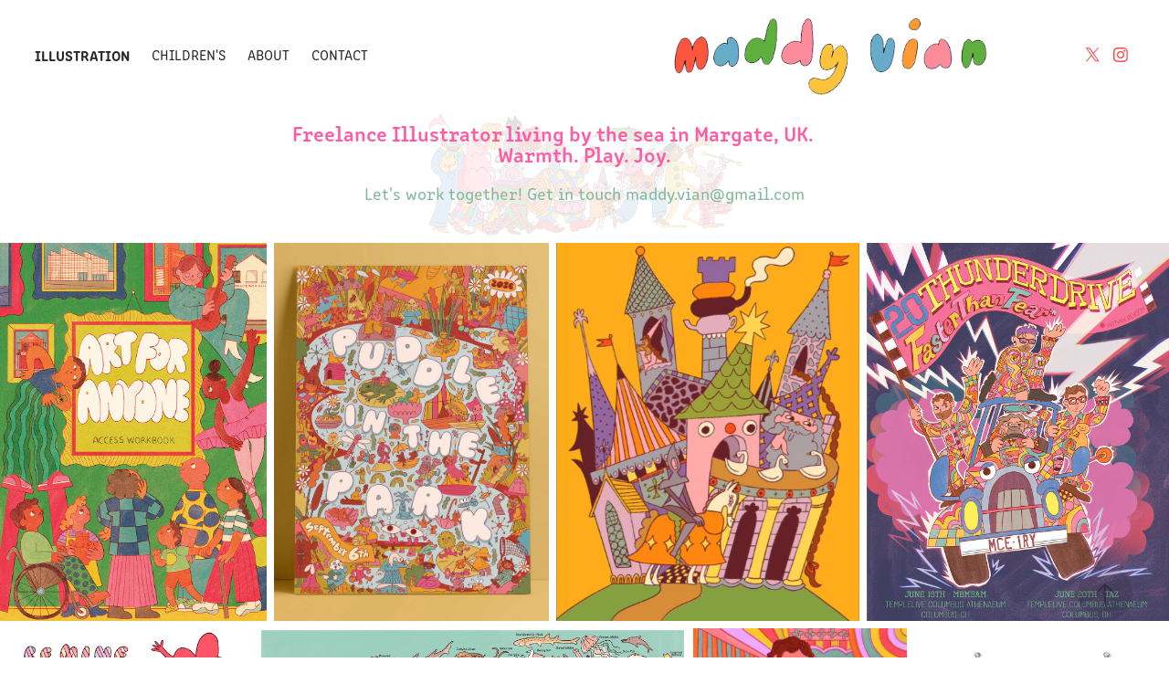

--- FILE ---
content_type: text/html; charset=utf-8
request_url: https://maddyvian.com/
body_size: 9446
content:
<!DOCTYPE HTML>
<html lang="en-US">
<head>
  <meta charset="UTF-8" />
  <meta name="viewport" content="width=device-width, initial-scale=1" />
      <meta name="twitter:card"  content="summary_large_image" />
      <meta name="twitter:site"  content="@AdobePortfolio" />
      <meta  property="og:title" content="Maddy Vian" />
      <meta  property="og:image" content="https://cdn.myportfolio.com/c31241bef6803f843c49c23ba4cf8da4/bb549211-dfde-49cc-bcb0-da1d25192ce2_rw_600.jpg?h=348190f2513c6a5e28d394fcc2441bf8" />
      <link rel="icon" href="[data-uri]"  />
      <link rel="stylesheet" href="/dist/css/main.css" type="text/css" />
      <link rel="stylesheet" href="https://cdn.myportfolio.com/c31241bef6803f843c49c23ba4cf8da4/bbbff07301e4c1f86cd45c6be200d3b51765284866.css?h=be288ed54a048a1ae1720f728e23e3ef" type="text/css" />
    <link rel="canonical" href="https://maddyvian.com/illustration-1" />
      <title>Maddy Vian</title>
    <script type="text/javascript" src="//use.typekit.net/ik/[base64].js?cb=35f77bfb8b50944859ea3d3804e7194e7a3173fb" async onload="
    try {
      window.Typekit.load();
    } catch (e) {
      console.warn('Typekit not loaded.');
    }
    "></script>
</head>
  <body class="transition-enabled">  <div class='page-background-video page-background-video-with-panel'>
  </div>
  <div class="js-responsive-nav">
    <div class="responsive-nav has-social">
      <div class="close-responsive-click-area js-close-responsive-nav">
        <div class="close-responsive-button"></div>
      </div>
          <nav class="nav-container" data-hover-hint="nav" data-hover-hint-placement="bottom-start">
      <div class="page-title">
        <a href="/illustration-1" class="active">Illustration</a>
      </div>
      <div class="page-title">
        <a href="/books" >Children's</a>
      </div>
      <div class="page-title">
        <a href="/about-2" >About</a>
      </div>
      <div class="page-title">
        <a href="/contact" >Contact</a>
      </div>
          </nav>
        <div class="social pf-nav-social" data-context="theme.nav" data-hover-hint="navSocialIcons" data-hover-hint-placement="bottom-start">
          <ul>
                  <li>
                    <a href="http://twitter.com/maddyology" target="_blank">
                      <svg xmlns="http://www.w3.org/2000/svg" xmlns:xlink="http://www.w3.org/1999/xlink" version="1.1" x="0px" y="0px" viewBox="-8 -3 35 24" xml:space="preserve" class="icon"><path d="M10.4 7.4 16.9 0h-1.5L9.7 6.4 5.2 0H0l6.8 9.7L0 17.4h1.5l5.9-6.8 4.7 6.8h5.2l-6.9-10ZM8.3 9.8l-.7-1-5.5-7.6h2.4l4.4 6.2.7 1 5.7 8h-2.4L8.3 9.8Z"/></svg>
                    </a>
                  </li>
                  <li>
                    <a href="http://instagram.com/maddyology" target="_blank">
                      <svg version="1.1" id="Layer_1" xmlns="http://www.w3.org/2000/svg" xmlns:xlink="http://www.w3.org/1999/xlink" viewBox="0 0 30 24" style="enable-background:new 0 0 30 24;" xml:space="preserve" class="icon">
                      <g>
                        <path d="M15,5.4c2.1,0,2.4,0,3.2,0c0.8,0,1.2,0.2,1.5,0.3c0.4,0.1,0.6,0.3,0.9,0.6c0.3,0.3,0.5,0.5,0.6,0.9
                          c0.1,0.3,0.2,0.7,0.3,1.5c0,0.8,0,1.1,0,3.2s0,2.4,0,3.2c0,0.8-0.2,1.2-0.3,1.5c-0.1,0.4-0.3,0.6-0.6,0.9c-0.3,0.3-0.5,0.5-0.9,0.6
                          c-0.3,0.1-0.7,0.2-1.5,0.3c-0.8,0-1.1,0-3.2,0s-2.4,0-3.2,0c-0.8,0-1.2-0.2-1.5-0.3c-0.4-0.1-0.6-0.3-0.9-0.6
                          c-0.3-0.3-0.5-0.5-0.6-0.9c-0.1-0.3-0.2-0.7-0.3-1.5c0-0.8,0-1.1,0-3.2s0-2.4,0-3.2c0-0.8,0.2-1.2,0.3-1.5c0.1-0.4,0.3-0.6,0.6-0.9
                          c0.3-0.3,0.5-0.5,0.9-0.6c0.3-0.1,0.7-0.2,1.5-0.3C12.6,5.4,12.9,5.4,15,5.4 M15,4c-2.2,0-2.4,0-3.3,0c-0.9,0-1.4,0.2-1.9,0.4
                          c-0.5,0.2-1,0.5-1.4,0.9C7.9,5.8,7.6,6.2,7.4,6.8C7.2,7.3,7.1,7.9,7,8.7C7,9.6,7,9.8,7,12s0,2.4,0,3.3c0,0.9,0.2,1.4,0.4,1.9
                          c0.2,0.5,0.5,1,0.9,1.4c0.4,0.4,0.9,0.7,1.4,0.9c0.5,0.2,1.1,0.3,1.9,0.4c0.9,0,1.1,0,3.3,0s2.4,0,3.3,0c0.9,0,1.4-0.2,1.9-0.4
                          c0.5-0.2,1-0.5,1.4-0.9c0.4-0.4,0.7-0.9,0.9-1.4c0.2-0.5,0.3-1.1,0.4-1.9c0-0.9,0-1.1,0-3.3s0-2.4,0-3.3c0-0.9-0.2-1.4-0.4-1.9
                          c-0.2-0.5-0.5-1-0.9-1.4c-0.4-0.4-0.9-0.7-1.4-0.9c-0.5-0.2-1.1-0.3-1.9-0.4C17.4,4,17.2,4,15,4L15,4L15,4z"/>
                        <path d="M15,7.9c-2.3,0-4.1,1.8-4.1,4.1s1.8,4.1,4.1,4.1s4.1-1.8,4.1-4.1S17.3,7.9,15,7.9L15,7.9z M15,14.7c-1.5,0-2.7-1.2-2.7-2.7
                          c0-1.5,1.2-2.7,2.7-2.7s2.7,1.2,2.7,2.7C17.7,13.5,16.5,14.7,15,14.7L15,14.7z"/>
                        <path d="M20.2,7.7c0,0.5-0.4,1-1,1s-1-0.4-1-1s0.4-1,1-1S20.2,7.2,20.2,7.7L20.2,7.7z"/>
                      </g>
                      </svg>
                    </a>
                  </li>
          </ul>
        </div>
    </div>
  </div>
    <header class="site-header js-site-header " data-context="theme.nav" data-hover-hint="nav" data-hover-hint-placement="top-start">
        <nav class="nav-container" data-hover-hint="nav" data-hover-hint-placement="bottom-start">
      <div class="page-title">
        <a href="/illustration-1" class="active">Illustration</a>
      </div>
      <div class="page-title">
        <a href="/books" >Children's</a>
      </div>
      <div class="page-title">
        <a href="/about-2" >About</a>
      </div>
      <div class="page-title">
        <a href="/contact" >Contact</a>
      </div>
        </nav>
        <div class="logo-wrap" data-context="theme.logo.header" data-hover-hint="logo" data-hover-hint-placement="bottom-start">
          <div class="logo e2e-site-logo-text logo-image  ">
    <a href="/illustration-1" class="image-normal image-link">
      <img src="https://cdn.myportfolio.com/c31241bef6803f843c49c23ba4cf8da4/13cd6806-0912-4cc5-9fe6-9e600a5eb9a6_rwc_7x0x905x261x4096.png?h=7cea819ffc98efdf99ec392ead829571" alt="Maddy Vian Illustration">
    </a>
          </div>
        </div>
        <div class="social pf-nav-social" data-context="theme.nav" data-hover-hint="navSocialIcons" data-hover-hint-placement="bottom-start">
          <ul>
                  <li>
                    <a href="http://twitter.com/maddyology" target="_blank">
                      <svg xmlns="http://www.w3.org/2000/svg" xmlns:xlink="http://www.w3.org/1999/xlink" version="1.1" x="0px" y="0px" viewBox="-8 -3 35 24" xml:space="preserve" class="icon"><path d="M10.4 7.4 16.9 0h-1.5L9.7 6.4 5.2 0H0l6.8 9.7L0 17.4h1.5l5.9-6.8 4.7 6.8h5.2l-6.9-10ZM8.3 9.8l-.7-1-5.5-7.6h2.4l4.4 6.2.7 1 5.7 8h-2.4L8.3 9.8Z"/></svg>
                    </a>
                  </li>
                  <li>
                    <a href="http://instagram.com/maddyology" target="_blank">
                      <svg version="1.1" id="Layer_1" xmlns="http://www.w3.org/2000/svg" xmlns:xlink="http://www.w3.org/1999/xlink" viewBox="0 0 30 24" style="enable-background:new 0 0 30 24;" xml:space="preserve" class="icon">
                      <g>
                        <path d="M15,5.4c2.1,0,2.4,0,3.2,0c0.8,0,1.2,0.2,1.5,0.3c0.4,0.1,0.6,0.3,0.9,0.6c0.3,0.3,0.5,0.5,0.6,0.9
                          c0.1,0.3,0.2,0.7,0.3,1.5c0,0.8,0,1.1,0,3.2s0,2.4,0,3.2c0,0.8-0.2,1.2-0.3,1.5c-0.1,0.4-0.3,0.6-0.6,0.9c-0.3,0.3-0.5,0.5-0.9,0.6
                          c-0.3,0.1-0.7,0.2-1.5,0.3c-0.8,0-1.1,0-3.2,0s-2.4,0-3.2,0c-0.8,0-1.2-0.2-1.5-0.3c-0.4-0.1-0.6-0.3-0.9-0.6
                          c-0.3-0.3-0.5-0.5-0.6-0.9c-0.1-0.3-0.2-0.7-0.3-1.5c0-0.8,0-1.1,0-3.2s0-2.4,0-3.2c0-0.8,0.2-1.2,0.3-1.5c0.1-0.4,0.3-0.6,0.6-0.9
                          c0.3-0.3,0.5-0.5,0.9-0.6c0.3-0.1,0.7-0.2,1.5-0.3C12.6,5.4,12.9,5.4,15,5.4 M15,4c-2.2,0-2.4,0-3.3,0c-0.9,0-1.4,0.2-1.9,0.4
                          c-0.5,0.2-1,0.5-1.4,0.9C7.9,5.8,7.6,6.2,7.4,6.8C7.2,7.3,7.1,7.9,7,8.7C7,9.6,7,9.8,7,12s0,2.4,0,3.3c0,0.9,0.2,1.4,0.4,1.9
                          c0.2,0.5,0.5,1,0.9,1.4c0.4,0.4,0.9,0.7,1.4,0.9c0.5,0.2,1.1,0.3,1.9,0.4c0.9,0,1.1,0,3.3,0s2.4,0,3.3,0c0.9,0,1.4-0.2,1.9-0.4
                          c0.5-0.2,1-0.5,1.4-0.9c0.4-0.4,0.7-0.9,0.9-1.4c0.2-0.5,0.3-1.1,0.4-1.9c0-0.9,0-1.1,0-3.3s0-2.4,0-3.3c0-0.9-0.2-1.4-0.4-1.9
                          c-0.2-0.5-0.5-1-0.9-1.4c-0.4-0.4-0.9-0.7-1.4-0.9c-0.5-0.2-1.1-0.3-1.9-0.4C17.4,4,17.2,4,15,4L15,4L15,4z"/>
                        <path d="M15,7.9c-2.3,0-4.1,1.8-4.1,4.1s1.8,4.1,4.1,4.1s4.1-1.8,4.1-4.1S17.3,7.9,15,7.9L15,7.9z M15,14.7c-1.5,0-2.7-1.2-2.7-2.7
                          c0-1.5,1.2-2.7,2.7-2.7s2.7,1.2,2.7,2.7C17.7,13.5,16.5,14.7,15,14.7L15,14.7z"/>
                        <path d="M20.2,7.7c0,0.5-0.4,1-1,1s-1-0.4-1-1s0.4-1,1-1S20.2,7.2,20.2,7.7L20.2,7.7z"/>
                      </g>
                      </svg>
                    </a>
                  </li>
          </ul>
        </div>
        <div class="hamburger-click-area js-hamburger">
          <div class="hamburger">
            <i></i>
            <i></i>
            <i></i>
          </div>
        </div>
    </header>
    <div class="header-placeholder"></div>
      <div class="masthead" data-context="page.masthead" data-hover-hint="mastheadOptions" data-hover-hint-placement="top-start">
        <div class="masthead-contents">
          <div class="masthead-text js-masthead-text">
            <div data-context="page.masthead" data-hover-hint="mastheadTitle"><h1 decorator="inlineTextEditable" contenteditable="false" class="js-inline-text-editable preserve-whitespace main-text rich-text module-text" data-text-keypath="customizations.masthead.title.text" value="Freelance Illustrator living by the sea in Margate, UK.              Warmth. Play. Joy.">Freelance Illustrator living by the sea in Margate, UK.              Warmth. Play. Joy.</h1></div>
            <div data-context="page.masthead" data-hover-hint="mastheadText"><p decorator="inlineTextEditable" contenteditable="false" class="js-inline-text-editable preserve-whitespace main-text rich-text module-text" data-text-keypath="page.masthead.text.text" value="Let's work together! Get in touch maddy.vian@gmail.com">Let's work together! Get in touch maddy.vian@gmail.com</p></div>
            <div class="masthead-buttons">
              
            </div>
          </div>
        </div>
      </div>
  <div class="site-wrap cfix js-site-wrap">
    <div class="site-container">
      <div class="site-content e2e-site-content">
        <main>
  <div class="page-container" data-context="page.page.container" data-hover-hint="pageContainer">
    <section class="page standard-modules">
      <div class="page-content js-page-content" data-context="pages" data-identity="id:p63bd77adc477af11608725b2205d6ec0913051e5048df2c4367fb">
        <div id="project-canvas" class="js-project-modules modules content">
          <div id="project-modules">
              
              
              
              
              
              
              
              <div class="project-module module media_collection project-module-media_collection" data-id="m63bd93979360ae2dee1145d59f2599fe52cb79d8f4a38c4541af6"  style="padding-top: px;
padding-bottom: px;
">
  <div class="grid--main js-grid-main" data-grid-max-images="  4
">
    <div class="grid__item-container js-grid-item-container" data-flex-grow="183.81192275399" style="width:183.81192275399px; flex-grow:183.81192275399;" data-width="842" data-height="1191">
      <script type="text/html" class="js-lightbox-slide-content">
        <div class="grid__image-wrapper">
          <img src="https://cdn.myportfolio.com/c31241bef6803f843c49c23ba4cf8da4/bb549211-dfde-49cc-bcb0-da1d25192ce2_rw_1200.jpg?h=78c9a07db2b63484b24fa1ad375c41fa" srcset="https://cdn.myportfolio.com/c31241bef6803f843c49c23ba4cf8da4/bb549211-dfde-49cc-bcb0-da1d25192ce2_rw_600.jpg?h=348190f2513c6a5e28d394fcc2441bf8 600w,https://cdn.myportfolio.com/c31241bef6803f843c49c23ba4cf8da4/bb549211-dfde-49cc-bcb0-da1d25192ce2_rw_1200.jpg?h=78c9a07db2b63484b24fa1ad375c41fa 842w," alt="Art For Anyone Access Workbook Cover - CRATE Studio" sizes="(max-width: 842px) 100vw, 842px">
            <div class="grid__image-caption-lightbox">
              <h6 class="grid__caption-text">Art For Anyone Access Workbook Cover - CRATE Studio</h6>
            </div>
        <div>
      </script>
      <img
        class="grid__item-image js-grid__item-image grid__item-image-lazy js-lazy"
        src="[data-uri]"
        alt="Art For Anyone Access Workbook Cover - CRATE Studio"
        data-src="https://cdn.myportfolio.com/c31241bef6803f843c49c23ba4cf8da4/bb549211-dfde-49cc-bcb0-da1d25192ce2_rw_1200.jpg?h=78c9a07db2b63484b24fa1ad375c41fa"
        data-srcset="https://cdn.myportfolio.com/c31241bef6803f843c49c23ba4cf8da4/bb549211-dfde-49cc-bcb0-da1d25192ce2_rw_600.jpg?h=348190f2513c6a5e28d394fcc2441bf8 600w,https://cdn.myportfolio.com/c31241bef6803f843c49c23ba4cf8da4/bb549211-dfde-49cc-bcb0-da1d25192ce2_rw_1200.jpg?h=78c9a07db2b63484b24fa1ad375c41fa 842w,"
      >
        <div class="grid__image-caption">
          <h6 class="grid__caption-text">Art For Anyone Access Workbook Cover - CRATE Studio</h6>
        </div>
      <span class="grid__item-filler" style="padding-bottom:141.44893111639%;"></span>
    </div>
    <div class="grid__item-container js-grid-item-container" data-flex-grow="189.41" style="width:189.41px; flex-grow:189.41;" data-width="1457" data-height="2000">
      <script type="text/html" class="js-lightbox-slide-content">
        <div class="grid__image-wrapper">
          <img src="https://cdn.myportfolio.com/c31241bef6803f843c49c23ba4cf8da4/859be789-0306-421b-a8a9-43ffce5b2b45_rw_1920.jpg?h=dfb4c88351d498a3990a5a02d28be785" srcset="https://cdn.myportfolio.com/c31241bef6803f843c49c23ba4cf8da4/859be789-0306-421b-a8a9-43ffce5b2b45_rw_600.jpg?h=ceee455c581984a8a5bbf6d3560c58c0 600w,https://cdn.myportfolio.com/c31241bef6803f843c49c23ba4cf8da4/859be789-0306-421b-a8a9-43ffce5b2b45_rw_1200.jpg?h=d9aa22cd6a24400a735249db51b44b78 1200w,https://cdn.myportfolio.com/c31241bef6803f843c49c23ba4cf8da4/859be789-0306-421b-a8a9-43ffce5b2b45_rw_1920.jpg?h=dfb4c88351d498a3990a5a02d28be785 1457w," alt="Self-initiated Festival Artwork" sizes="(max-width: 1457px) 100vw, 1457px">
            <div class="grid__image-caption-lightbox">
              <h6 class="grid__caption-text">Self-initiated Festival Artwork</h6>
            </div>
        <div>
      </script>
      <img
        class="grid__item-image js-grid__item-image grid__item-image-lazy js-lazy"
        src="[data-uri]"
        alt="Self-initiated Festival Artwork"
        data-src="https://cdn.myportfolio.com/c31241bef6803f843c49c23ba4cf8da4/859be789-0306-421b-a8a9-43ffce5b2b45_rw_1920.jpg?h=dfb4c88351d498a3990a5a02d28be785"
        data-srcset="https://cdn.myportfolio.com/c31241bef6803f843c49c23ba4cf8da4/859be789-0306-421b-a8a9-43ffce5b2b45_rw_600.jpg?h=ceee455c581984a8a5bbf6d3560c58c0 600w,https://cdn.myportfolio.com/c31241bef6803f843c49c23ba4cf8da4/859be789-0306-421b-a8a9-43ffce5b2b45_rw_1200.jpg?h=d9aa22cd6a24400a735249db51b44b78 1200w,https://cdn.myportfolio.com/c31241bef6803f843c49c23ba4cf8da4/859be789-0306-421b-a8a9-43ffce5b2b45_rw_1920.jpg?h=dfb4c88351d498a3990a5a02d28be785 1457w,"
      >
        <div class="grid__image-caption">
          <h6 class="grid__caption-text">Self-initiated Festival Artwork</h6>
        </div>
      <span class="grid__item-filler" style="padding-bottom:137.2683596431%;"></span>
    </div>
    <div class="grid__item-container js-grid-item-container" data-flex-grow="208" style="width:208px; flex-grow:208;" data-width="480" data-height="600">
      <script type="text/html" class="js-lightbox-slide-content">
        <div class="grid__image-wrapper">
          <img src="https://cdn.myportfolio.com/c31241bef6803f843c49c23ba4cf8da4/1bb47177-1bbd-4797-a2d8-2a1e962b882b_rw_600.gif?h=76e2addba5ba11957c5647366eb50d2f" srcset="https://cdn.myportfolio.com/c31241bef6803f843c49c23ba4cf8da4/1bb47177-1bbd-4797-a2d8-2a1e962b882b_rw_600.gif?h=76e2addba5ba11957c5647366eb50d2f 480w," alt="Self-initiated animation" sizes="(max-width: 480px) 100vw, 480px">
            <div class="grid__image-caption-lightbox">
              <h6 class="grid__caption-text">Self-initiated animation</h6>
            </div>
        <div>
      </script>
      <img
        class="grid__item-image js-grid__item-image grid__item-image-lazy js-lazy"
        src="[data-uri]"
        alt="Self-initiated animation"
        data-src="https://cdn.myportfolio.com/c31241bef6803f843c49c23ba4cf8da4/1bb47177-1bbd-4797-a2d8-2a1e962b882b_rw_600.gif?h=76e2addba5ba11957c5647366eb50d2f"
        data-srcset="https://cdn.myportfolio.com/c31241bef6803f843c49c23ba4cf8da4/1bb47177-1bbd-4797-a2d8-2a1e962b882b_rw_600.gif?h=76e2addba5ba11957c5647366eb50d2f 480w,"
      >
        <div class="grid__image-caption">
          <h6 class="grid__caption-text">Self-initiated animation</h6>
        </div>
      <span class="grid__item-filler" style="padding-bottom:125%;"></span>
    </div>
    <div class="grid__item-container js-grid-item-container" data-flex-grow="208" style="width:208px; flex-grow:208;" data-width="1080" data-height="1350">
      <script type="text/html" class="js-lightbox-slide-content">
        <div class="grid__image-wrapper">
          <img src="https://cdn.myportfolio.com/c31241bef6803f843c49c23ba4cf8da4/7a074afd-42b4-41ef-9327-cff7b203dde3_rw_1200.jpg?h=f0016408b12e87815040e7e20668f85c" srcset="https://cdn.myportfolio.com/c31241bef6803f843c49c23ba4cf8da4/7a074afd-42b4-41ef-9327-cff7b203dde3_rw_600.jpg?h=592b47c9277d42ded3bd79e28e045074 600w,https://cdn.myportfolio.com/c31241bef6803f843c49c23ba4cf8da4/7a074afd-42b4-41ef-9327-cff7b203dde3_rw_1200.jpg?h=f0016408b12e87815040e7e20668f85c 1080w," alt="McElroy Brothers 20 Thunder Drive Tour Poster" sizes="(max-width: 1080px) 100vw, 1080px">
            <div class="grid__image-caption-lightbox">
              <h6 class="grid__caption-text">McElroy Brothers 20 Thunder Drive Tour Poster</h6>
            </div>
        <div>
      </script>
      <img
        class="grid__item-image js-grid__item-image grid__item-image-lazy js-lazy"
        src="[data-uri]"
        alt="McElroy Brothers 20 Thunder Drive Tour Poster"
        data-src="https://cdn.myportfolio.com/c31241bef6803f843c49c23ba4cf8da4/7a074afd-42b4-41ef-9327-cff7b203dde3_rw_1200.jpg?h=f0016408b12e87815040e7e20668f85c"
        data-srcset="https://cdn.myportfolio.com/c31241bef6803f843c49c23ba4cf8da4/7a074afd-42b4-41ef-9327-cff7b203dde3_rw_600.jpg?h=592b47c9277d42ded3bd79e28e045074 600w,https://cdn.myportfolio.com/c31241bef6803f843c49c23ba4cf8da4/7a074afd-42b4-41ef-9327-cff7b203dde3_rw_1200.jpg?h=f0016408b12e87815040e7e20668f85c 1080w,"
      >
        <div class="grid__image-caption">
          <h6 class="grid__caption-text">McElroy Brothers 20 Thunder Drive Tour Poster</h6>
        </div>
      <span class="grid__item-filler" style="padding-bottom:125%;"></span>
    </div>
    <div class="grid__item-container js-grid-item-container" data-flex-grow="216.43634522906" style="width:216.43634522906px; flex-grow:216.43634522906;" data-width="1920" data-height="2306">
      <script type="text/html" class="js-lightbox-slide-content">
        <div class="grid__image-wrapper">
          <img src="https://cdn.myportfolio.com/c31241bef6803f843c49c23ba4cf8da4/9818b406-67cb-48ef-930b-5b7b80a5ae96_rw_1920.jpg?h=1e3da03f6237f3bd28b60c3835074f4e" srcset="https://cdn.myportfolio.com/c31241bef6803f843c49c23ba4cf8da4/9818b406-67cb-48ef-930b-5b7b80a5ae96_rw_600.jpg?h=21559d5f1e380ecc54498d3fb4093ec8 600w,https://cdn.myportfolio.com/c31241bef6803f843c49c23ba4cf8da4/9818b406-67cb-48ef-930b-5b7b80a5ae96_rw_1200.jpg?h=492d9a5df5520dcc53cf49ae8e8e98ef 1200w,https://cdn.myportfolio.com/c31241bef6803f843c49c23ba4cf8da4/9818b406-67cb-48ef-930b-5b7b80a5ae96_rw_1920.jpg?h=1e3da03f6237f3bd28b60c3835074f4e 1920w," alt="Valentines day Assets" sizes="(max-width: 1920px) 100vw, 1920px">
            <div class="grid__image-caption-lightbox">
              <h6 class="grid__caption-text">Valentines day Assets</h6>
            </div>
        <div>
      </script>
      <img
        class="grid__item-image js-grid__item-image grid__item-image-lazy js-lazy"
        src="[data-uri]"
        alt="Valentines day Assets"
        data-src="https://cdn.myportfolio.com/c31241bef6803f843c49c23ba4cf8da4/9818b406-67cb-48ef-930b-5b7b80a5ae96_rw_1920.jpg?h=1e3da03f6237f3bd28b60c3835074f4e"
        data-srcset="https://cdn.myportfolio.com/c31241bef6803f843c49c23ba4cf8da4/9818b406-67cb-48ef-930b-5b7b80a5ae96_rw_600.jpg?h=21559d5f1e380ecc54498d3fb4093ec8 600w,https://cdn.myportfolio.com/c31241bef6803f843c49c23ba4cf8da4/9818b406-67cb-48ef-930b-5b7b80a5ae96_rw_1200.jpg?h=492d9a5df5520dcc53cf49ae8e8e98ef 1200w,https://cdn.myportfolio.com/c31241bef6803f843c49c23ba4cf8da4/9818b406-67cb-48ef-930b-5b7b80a5ae96_rw_1920.jpg?h=1e3da03f6237f3bd28b60c3835074f4e 1920w,"
      >
        <div class="grid__image-caption">
          <h6 class="grid__caption-text">Valentines day Assets</h6>
        </div>
      <span class="grid__item-filler" style="padding-bottom:120.12769838857%;"></span>
    </div>
    <div class="grid__item-container js-grid-item-container" data-flex-grow="366.10927152318" style="width:366.10927152318px; flex-grow:366.10927152318;" data-width="1701" data-height="1208">
      <script type="text/html" class="js-lightbox-slide-content">
        <div class="grid__image-wrapper">
          <img src="https://cdn.myportfolio.com/c31241bef6803f843c49c23ba4cf8da4/0b7fa8da-c049-4e32-a26c-d74c4d9692b7_rw_1920.jpg?h=dd21b71a6a2f90ca1af29cb3f251f943" srcset="https://cdn.myportfolio.com/c31241bef6803f843c49c23ba4cf8da4/0b7fa8da-c049-4e32-a26c-d74c4d9692b7_rw_600.jpg?h=f99784118c83361ed389e9e4cfedad75 600w,https://cdn.myportfolio.com/c31241bef6803f843c49c23ba4cf8da4/0b7fa8da-c049-4e32-a26c-d74c4d9692b7_rw_1200.jpg?h=a9063eee63ae1ae3808545af1b55eb45 1200w,https://cdn.myportfolio.com/c31241bef6803f843c49c23ba4cf8da4/0b7fa8da-c049-4e32-a26c-d74c4d9692b7_rw_1920.jpg?h=dd21b71a6a2f90ca1af29cb3f251f943 1701w," alt="Living Things of Thanet Map with LAS Theatre" sizes="(max-width: 1701px) 100vw, 1701px">
            <div class="grid__image-caption-lightbox">
              <h6 class="grid__caption-text">Living Things of Thanet Map with LAS Theatre</h6>
            </div>
        <div>
      </script>
      <img
        class="grid__item-image js-grid__item-image grid__item-image-lazy js-lazy"
        src="[data-uri]"
        alt="Living Things of Thanet Map with LAS Theatre"
        data-src="https://cdn.myportfolio.com/c31241bef6803f843c49c23ba4cf8da4/0b7fa8da-c049-4e32-a26c-d74c4d9692b7_rw_1920.jpg?h=dd21b71a6a2f90ca1af29cb3f251f943"
        data-srcset="https://cdn.myportfolio.com/c31241bef6803f843c49c23ba4cf8da4/0b7fa8da-c049-4e32-a26c-d74c4d9692b7_rw_600.jpg?h=f99784118c83361ed389e9e4cfedad75 600w,https://cdn.myportfolio.com/c31241bef6803f843c49c23ba4cf8da4/0b7fa8da-c049-4e32-a26c-d74c4d9692b7_rw_1200.jpg?h=a9063eee63ae1ae3808545af1b55eb45 1200w,https://cdn.myportfolio.com/c31241bef6803f843c49c23ba4cf8da4/0b7fa8da-c049-4e32-a26c-d74c4d9692b7_rw_1920.jpg?h=dd21b71a6a2f90ca1af29cb3f251f943 1701w,"
      >
        <div class="grid__image-caption">
          <h6 class="grid__caption-text">Living Things of Thanet Map with LAS Theatre</h6>
        </div>
      <span class="grid__item-filler" style="padding-bottom:71.017048794827%;"></span>
    </div>
    <div class="grid__item-container js-grid-item-container" data-flex-grow="183.85003023584" style="width:183.85003023584px; flex-grow:183.85003023584;" data-width="1920" data-height="2715">
      <script type="text/html" class="js-lightbox-slide-content">
        <div class="grid__image-wrapper">
          <img src="https://cdn.myportfolio.com/c31241bef6803f843c49c23ba4cf8da4/600aefa5-a95b-4f44-81e6-4e9f8105afce_rw_1920.jpg?h=c3f150c46b3882a7fe9d0a0550a0024f" srcset="https://cdn.myportfolio.com/c31241bef6803f843c49c23ba4cf8da4/600aefa5-a95b-4f44-81e6-4e9f8105afce_rw_600.jpg?h=8bd61921253d50c56bdb8cac38abe3c9 600w,https://cdn.myportfolio.com/c31241bef6803f843c49c23ba4cf8da4/600aefa5-a95b-4f44-81e6-4e9f8105afce_rw_1200.jpg?h=b49f730ea13e8e74d251b98ba683dfda 1200w,https://cdn.myportfolio.com/c31241bef6803f843c49c23ba4cf8da4/600aefa5-a95b-4f44-81e6-4e9f8105afce_rw_1920.jpg?h=c3f150c46b3882a7fe9d0a0550a0024f 1920w,"  sizes="(max-width: 1920px) 100vw, 1920px">
        <div>
      </script>
      <img
        class="grid__item-image js-grid__item-image grid__item-image-lazy js-lazy"
        src="[data-uri]"
        
        data-src="https://cdn.myportfolio.com/c31241bef6803f843c49c23ba4cf8da4/600aefa5-a95b-4f44-81e6-4e9f8105afce_rw_1920.jpg?h=c3f150c46b3882a7fe9d0a0550a0024f"
        data-srcset="https://cdn.myportfolio.com/c31241bef6803f843c49c23ba4cf8da4/600aefa5-a95b-4f44-81e6-4e9f8105afce_rw_600.jpg?h=8bd61921253d50c56bdb8cac38abe3c9 600w,https://cdn.myportfolio.com/c31241bef6803f843c49c23ba4cf8da4/600aefa5-a95b-4f44-81e6-4e9f8105afce_rw_1200.jpg?h=b49f730ea13e8e74d251b98ba683dfda 1200w,https://cdn.myportfolio.com/c31241bef6803f843c49c23ba4cf8da4/600aefa5-a95b-4f44-81e6-4e9f8105afce_rw_1920.jpg?h=c3f150c46b3882a7fe9d0a0550a0024f 1920w,"
      >
      <span class="grid__item-filler" style="padding-bottom:141.41961231471%;"></span>
    </div>
    <div class="grid__item-container js-grid-item-container" data-flex-grow="218.69158878505" style="width:218.69158878505px; flex-grow:218.69158878505;" data-width="720" data-height="856">
      <script type="text/html" class="js-lightbox-slide-content">
        <div class="grid__image-wrapper">
          <img src="https://cdn.myportfolio.com/c31241bef6803f843c49c23ba4cf8da4/5aea1ad3-7963-4790-8459-a13ad44c3be9_rw_1200.jpg?h=ea8665f75e67d592257aab4fa283f79f" srcset="https://cdn.myportfolio.com/c31241bef6803f843c49c23ba4cf8da4/5aea1ad3-7963-4790-8459-a13ad44c3be9_rw_600.jpg?h=682aa47825f198ed8a790d54c76e999b 600w,https://cdn.myportfolio.com/c31241bef6803f843c49c23ba4cf8da4/5aea1ad3-7963-4790-8459-a13ad44c3be9_rw_1200.jpg?h=ea8665f75e67d592257aab4fa283f79f 720w," alt="The Try Guys 10th Anniversary Official Merchandise" sizes="(max-width: 720px) 100vw, 720px">
            <div class="grid__image-caption-lightbox">
              <h6 class="grid__caption-text">The Try Guys 10th Anniversary Official Merchandise</h6>
            </div>
        <div>
      </script>
      <img
        class="grid__item-image js-grid__item-image grid__item-image-lazy js-lazy"
        src="[data-uri]"
        alt="The Try Guys 10th Anniversary Official Merchandise"
        data-src="https://cdn.myportfolio.com/c31241bef6803f843c49c23ba4cf8da4/5aea1ad3-7963-4790-8459-a13ad44c3be9_rw_1200.jpg?h=ea8665f75e67d592257aab4fa283f79f"
        data-srcset="https://cdn.myportfolio.com/c31241bef6803f843c49c23ba4cf8da4/5aea1ad3-7963-4790-8459-a13ad44c3be9_rw_600.jpg?h=682aa47825f198ed8a790d54c76e999b 600w,https://cdn.myportfolio.com/c31241bef6803f843c49c23ba4cf8da4/5aea1ad3-7963-4790-8459-a13ad44c3be9_rw_1200.jpg?h=ea8665f75e67d592257aab4fa283f79f 720w,"
      >
        <div class="grid__image-caption">
          <h6 class="grid__caption-text">The Try Guys 10th Anniversary Official Merchandise</h6>
        </div>
      <span class="grid__item-filler" style="padding-bottom:118.88888888889%;"></span>
    </div>
    <div class="grid__item-container js-grid-item-container" data-flex-grow="190.85164260306" style="width:190.85164260306px; flex-grow:190.85164260306;" data-width="1920" data-height="2615">
      <script type="text/html" class="js-lightbox-slide-content">
        <div class="grid__image-wrapper">
          <img src="https://cdn.myportfolio.com/c31241bef6803f843c49c23ba4cf8da4/81cdc880-e055-45b3-900a-843b2e8d24d9_rw_1920.jpg?h=b66617eea2cabcae7fa0dd3f0ada5709" srcset="https://cdn.myportfolio.com/c31241bef6803f843c49c23ba4cf8da4/81cdc880-e055-45b3-900a-843b2e8d24d9_rw_600.jpg?h=f9f3d99d6b23f97b25ba7f8d0931169d 600w,https://cdn.myportfolio.com/c31241bef6803f843c49c23ba4cf8da4/81cdc880-e055-45b3-900a-843b2e8d24d9_rw_1200.jpg?h=6cd0869cdda54887150faf1a406686d2 1200w,https://cdn.myportfolio.com/c31241bef6803f843c49c23ba4cf8da4/81cdc880-e055-45b3-900a-843b2e8d24d9_rw_1920.jpg?h=b66617eea2cabcae7fa0dd3f0ada5709 1920w,"  sizes="(max-width: 1920px) 100vw, 1920px">
        <div>
      </script>
      <img
        class="grid__item-image js-grid__item-image grid__item-image-lazy js-lazy"
        src="[data-uri]"
        
        data-src="https://cdn.myportfolio.com/c31241bef6803f843c49c23ba4cf8da4/81cdc880-e055-45b3-900a-843b2e8d24d9_rw_1920.jpg?h=b66617eea2cabcae7fa0dd3f0ada5709"
        data-srcset="https://cdn.myportfolio.com/c31241bef6803f843c49c23ba4cf8da4/81cdc880-e055-45b3-900a-843b2e8d24d9_rw_600.jpg?h=f9f3d99d6b23f97b25ba7f8d0931169d 600w,https://cdn.myportfolio.com/c31241bef6803f843c49c23ba4cf8da4/81cdc880-e055-45b3-900a-843b2e8d24d9_rw_1200.jpg?h=6cd0869cdda54887150faf1a406686d2 1200w,https://cdn.myportfolio.com/c31241bef6803f843c49c23ba4cf8da4/81cdc880-e055-45b3-900a-843b2e8d24d9_rw_1920.jpg?h=b66617eea2cabcae7fa0dd3f0ada5709 1920w,"
      >
      <span class="grid__item-filler" style="padding-bottom:136.2314709236%;"></span>
    </div>
    <div class="grid__item-container js-grid-item-container" data-flex-grow="367.69099201824" style="width:367.69099201824px; flex-grow:367.69099201824;" data-width="3840" data-height="2715">
      <script type="text/html" class="js-lightbox-slide-content">
        <div class="grid__image-wrapper">
          <img src="https://cdn.myportfolio.com/c31241bef6803f843c49c23ba4cf8da4/450191cd-8531-4577-8527-b66205f10cea_rw_3840.jpg?h=261b9b9484f29ebc1e0c532a1d26165a" srcset="https://cdn.myportfolio.com/c31241bef6803f843c49c23ba4cf8da4/450191cd-8531-4577-8527-b66205f10cea_rw_600.jpg?h=445d9903c933dc67bd9b347e2a27f097 600w,https://cdn.myportfolio.com/c31241bef6803f843c49c23ba4cf8da4/450191cd-8531-4577-8527-b66205f10cea_rw_1200.jpg?h=d9b071cc4cebbe8e2571d5cd0e43ae8f 1200w,https://cdn.myportfolio.com/c31241bef6803f843c49c23ba4cf8da4/450191cd-8531-4577-8527-b66205f10cea_rw_1920.jpg?h=673e7b69a348d0d337691914e7229ef6 1920w,https://cdn.myportfolio.com/c31241bef6803f843c49c23ba4cf8da4/450191cd-8531-4577-8527-b66205f10cea_rw_3840.jpg?h=261b9b9484f29ebc1e0c532a1d26165a 3840w,"  sizes="(max-width: 3840px) 100vw, 3840px">
        <div>
      </script>
      <img
        class="grid__item-image js-grid__item-image grid__item-image-lazy js-lazy"
        src="[data-uri]"
        
        data-src="https://cdn.myportfolio.com/c31241bef6803f843c49c23ba4cf8da4/450191cd-8531-4577-8527-b66205f10cea_rw_3840.jpg?h=261b9b9484f29ebc1e0c532a1d26165a"
        data-srcset="https://cdn.myportfolio.com/c31241bef6803f843c49c23ba4cf8da4/450191cd-8531-4577-8527-b66205f10cea_rw_600.jpg?h=445d9903c933dc67bd9b347e2a27f097 600w,https://cdn.myportfolio.com/c31241bef6803f843c49c23ba4cf8da4/450191cd-8531-4577-8527-b66205f10cea_rw_1200.jpg?h=d9b071cc4cebbe8e2571d5cd0e43ae8f 1200w,https://cdn.myportfolio.com/c31241bef6803f843c49c23ba4cf8da4/450191cd-8531-4577-8527-b66205f10cea_rw_1920.jpg?h=673e7b69a348d0d337691914e7229ef6 1920w,https://cdn.myportfolio.com/c31241bef6803f843c49c23ba4cf8da4/450191cd-8531-4577-8527-b66205f10cea_rw_3840.jpg?h=261b9b9484f29ebc1e0c532a1d26165a 3840w,"
      >
      <span class="grid__item-filler" style="padding-bottom:70.711550090708%;"></span>
    </div>
    <div class="grid__item-container js-grid-item-container" data-flex-grow="208" style="width:208px; flex-grow:208;" data-width="1920" data-height="2400">
      <script type="text/html" class="js-lightbox-slide-content">
        <div class="grid__image-wrapper">
          <img src="https://cdn.myportfolio.com/c31241bef6803f843c49c23ba4cf8da4/a12162f1-4e3a-4825-8722-694295dd16ae_rw_1920.jpg?h=4adb7278f4db58a6afb1ec8010063384" srcset="https://cdn.myportfolio.com/c31241bef6803f843c49c23ba4cf8da4/a12162f1-4e3a-4825-8722-694295dd16ae_rw_600.jpg?h=092704bf3e65bb603801887e3ff47736 600w,https://cdn.myportfolio.com/c31241bef6803f843c49c23ba4cf8da4/a12162f1-4e3a-4825-8722-694295dd16ae_rw_1200.jpg?h=f61f16c4f5a39cfc1c77da025563d991 1200w,https://cdn.myportfolio.com/c31241bef6803f843c49c23ba4cf8da4/a12162f1-4e3a-4825-8722-694295dd16ae_rw_1920.jpg?h=4adb7278f4db58a6afb1ec8010063384 1920w,"  sizes="(max-width: 1920px) 100vw, 1920px">
        <div>
      </script>
      <img
        class="grid__item-image js-grid__item-image grid__item-image-lazy js-lazy"
        src="[data-uri]"
        
        data-src="https://cdn.myportfolio.com/c31241bef6803f843c49c23ba4cf8da4/a12162f1-4e3a-4825-8722-694295dd16ae_rw_1920.jpg?h=4adb7278f4db58a6afb1ec8010063384"
        data-srcset="https://cdn.myportfolio.com/c31241bef6803f843c49c23ba4cf8da4/a12162f1-4e3a-4825-8722-694295dd16ae_rw_600.jpg?h=092704bf3e65bb603801887e3ff47736 600w,https://cdn.myportfolio.com/c31241bef6803f843c49c23ba4cf8da4/a12162f1-4e3a-4825-8722-694295dd16ae_rw_1200.jpg?h=f61f16c4f5a39cfc1c77da025563d991 1200w,https://cdn.myportfolio.com/c31241bef6803f843c49c23ba4cf8da4/a12162f1-4e3a-4825-8722-694295dd16ae_rw_1920.jpg?h=4adb7278f4db58a6afb1ec8010063384 1920w,"
      >
      <span class="grid__item-filler" style="padding-bottom:125%;"></span>
    </div>
    <div class="grid__item-container js-grid-item-container" data-flex-grow="367.76722090261" style="width:367.76722090261px; flex-grow:367.76722090261;" data-width="1191" data-height="842">
      <script type="text/html" class="js-lightbox-slide-content">
        <div class="grid__image-wrapper">
          <img src="https://cdn.myportfolio.com/c31241bef6803f843c49c23ba4cf8da4/7fcb7793-4904-43f7-aa0f-7f71c770c77c_rw_1200.jpg?h=e41cde4ea3d6c4d89add284544b6a196" srcset="https://cdn.myportfolio.com/c31241bef6803f843c49c23ba4cf8da4/7fcb7793-4904-43f7-aa0f-7f71c770c77c_rw_600.jpg?h=6f6e1508194a2c48f96323a45aae6760 600w,https://cdn.myportfolio.com/c31241bef6803f843c49c23ba4cf8da4/7fcb7793-4904-43f7-aa0f-7f71c770c77c_rw_1200.jpg?h=e41cde4ea3d6c4d89add284544b6a196 1191w," alt="Anti-poverty Manifesto with Manchester University" sizes="(max-width: 1191px) 100vw, 1191px">
            <div class="grid__image-caption-lightbox">
              <h6 class="grid__caption-text">Anti-poverty Manifesto with Manchester University</h6>
            </div>
        <div>
      </script>
      <img
        class="grid__item-image js-grid__item-image grid__item-image-lazy js-lazy"
        src="[data-uri]"
        alt="Anti-poverty Manifesto with Manchester University"
        data-src="https://cdn.myportfolio.com/c31241bef6803f843c49c23ba4cf8da4/7fcb7793-4904-43f7-aa0f-7f71c770c77c_rw_1200.jpg?h=e41cde4ea3d6c4d89add284544b6a196"
        data-srcset="https://cdn.myportfolio.com/c31241bef6803f843c49c23ba4cf8da4/7fcb7793-4904-43f7-aa0f-7f71c770c77c_rw_600.jpg?h=6f6e1508194a2c48f96323a45aae6760 600w,https://cdn.myportfolio.com/c31241bef6803f843c49c23ba4cf8da4/7fcb7793-4904-43f7-aa0f-7f71c770c77c_rw_1200.jpg?h=e41cde4ea3d6c4d89add284544b6a196 1191w,"
      >
        <div class="grid__image-caption">
          <h6 class="grid__caption-text">Anti-poverty Manifesto with Manchester University</h6>
        </div>
      <span class="grid__item-filler" style="padding-bottom:70.696893366919%;"></span>
    </div>
    <div class="grid__item-container js-grid-item-container" data-flex-grow="263.54009077156" style="width:263.54009077156px; flex-grow:263.54009077156;" data-width="670" data-height="661">
      <script type="text/html" class="js-lightbox-slide-content">
        <div class="grid__image-wrapper">
          <img src="https://cdn.myportfolio.com/c31241bef6803f843c49c23ba4cf8da4/7a45710f-8b2b-40ef-b545-417bb0baa336_rw_1200.jpg?h=6679a0e5f56b88d78b581b5527358871" srcset="https://cdn.myportfolio.com/c31241bef6803f843c49c23ba4cf8da4/7a45710f-8b2b-40ef-b545-417bb0baa336_rw_600.jpg?h=6f95b7553cbd2113604d5856c6c03e10 600w,https://cdn.myportfolio.com/c31241bef6803f843c49c23ba4cf8da4/7a45710f-8b2b-40ef-b545-417bb0baa336_rw_1200.jpg?h=6679a0e5f56b88d78b581b5527358871 670w," alt="Label design with Black Bee Honey" sizes="(max-width: 670px) 100vw, 670px">
            <div class="grid__image-caption-lightbox">
              <h6 class="grid__caption-text">Label design with Black Bee Honey</h6>
            </div>
        <div>
      </script>
      <img
        class="grid__item-image js-grid__item-image grid__item-image-lazy js-lazy"
        src="[data-uri]"
        alt="Label design with Black Bee Honey"
        data-src="https://cdn.myportfolio.com/c31241bef6803f843c49c23ba4cf8da4/7a45710f-8b2b-40ef-b545-417bb0baa336_rw_1200.jpg?h=6679a0e5f56b88d78b581b5527358871"
        data-srcset="https://cdn.myportfolio.com/c31241bef6803f843c49c23ba4cf8da4/7a45710f-8b2b-40ef-b545-417bb0baa336_rw_600.jpg?h=6f95b7553cbd2113604d5856c6c03e10 600w,https://cdn.myportfolio.com/c31241bef6803f843c49c23ba4cf8da4/7a45710f-8b2b-40ef-b545-417bb0baa336_rw_1200.jpg?h=6679a0e5f56b88d78b581b5527358871 670w,"
      >
        <div class="grid__image-caption">
          <h6 class="grid__caption-text">Label design with Black Bee Honey</h6>
        </div>
      <span class="grid__item-filler" style="padding-bottom:98.65671641791%;"></span>
    </div>
    <div class="grid__item-container js-grid-item-container" data-flex-grow="260" style="width:260px; flex-grow:260;" data-width="480" data-height="480">
      <script type="text/html" class="js-lightbox-slide-content">
        <div class="grid__image-wrapper">
          <img src="https://cdn.myportfolio.com/c31241bef6803f843c49c23ba4cf8da4/b45600dc-9848-426a-858c-84738ecb5f33_rw_600.gif?h=e943e69220f8e2182348cd0375ef2da2" srcset="https://cdn.myportfolio.com/c31241bef6803f843c49c23ba4cf8da4/b45600dc-9848-426a-858c-84738ecb5f33_rw_600.gif?h=e943e69220f8e2182348cd0375ef2da2 480w," alt="Tom Rosenthal Spotify Canvas" sizes="(max-width: 480px) 100vw, 480px">
            <div class="grid__image-caption-lightbox">
              <h6 class="grid__caption-text">Tom Rosenthal Spotify Canvas</h6>
            </div>
        <div>
      </script>
      <img
        class="grid__item-image js-grid__item-image grid__item-image-lazy js-lazy"
        src="[data-uri]"
        alt="Tom Rosenthal Spotify Canvas"
        data-src="https://cdn.myportfolio.com/c31241bef6803f843c49c23ba4cf8da4/b45600dc-9848-426a-858c-84738ecb5f33_rw_600.gif?h=e943e69220f8e2182348cd0375ef2da2"
        data-srcset="https://cdn.myportfolio.com/c31241bef6803f843c49c23ba4cf8da4/b45600dc-9848-426a-858c-84738ecb5f33_rw_600.gif?h=e943e69220f8e2182348cd0375ef2da2 480w,"
      >
        <div class="grid__image-caption">
          <h6 class="grid__caption-text">Tom Rosenthal Spotify Canvas</h6>
        </div>
      <span class="grid__item-filler" style="padding-bottom:100%;"></span>
    </div>
    <div class="grid__item-container js-grid-item-container" data-flex-grow="260" style="width:260px; flex-grow:260;" data-width="1920" data-height="1920">
      <script type="text/html" class="js-lightbox-slide-content">
        <div class="grid__image-wrapper">
          <img src="https://cdn.myportfolio.com/c31241bef6803f843c49c23ba4cf8da4/0a1374f9-7509-4fbe-b0dc-deb2e2a345ab_rw_1920.jpg?h=a7c91b4bcb2afde00d23d4052cf36a00" srcset="https://cdn.myportfolio.com/c31241bef6803f843c49c23ba4cf8da4/0a1374f9-7509-4fbe-b0dc-deb2e2a345ab_rw_600.jpg?h=f43d2d8d121d0174b4f4424558b27492 600w,https://cdn.myportfolio.com/c31241bef6803f843c49c23ba4cf8da4/0a1374f9-7509-4fbe-b0dc-deb2e2a345ab_rw_1200.jpg?h=c9ed25f9515e55c964b625fadc0b129e 1200w,https://cdn.myportfolio.com/c31241bef6803f843c49c23ba4cf8da4/0a1374f9-7509-4fbe-b0dc-deb2e2a345ab_rw_1920.jpg?h=a7c91b4bcb2afde00d23d4052cf36a00 1920w,"  sizes="(max-width: 1920px) 100vw, 1920px">
        <div>
      </script>
      <img
        class="grid__item-image js-grid__item-image grid__item-image-lazy js-lazy"
        src="[data-uri]"
        
        data-src="https://cdn.myportfolio.com/c31241bef6803f843c49c23ba4cf8da4/0a1374f9-7509-4fbe-b0dc-deb2e2a345ab_rw_1920.jpg?h=a7c91b4bcb2afde00d23d4052cf36a00"
        data-srcset="https://cdn.myportfolio.com/c31241bef6803f843c49c23ba4cf8da4/0a1374f9-7509-4fbe-b0dc-deb2e2a345ab_rw_600.jpg?h=f43d2d8d121d0174b4f4424558b27492 600w,https://cdn.myportfolio.com/c31241bef6803f843c49c23ba4cf8da4/0a1374f9-7509-4fbe-b0dc-deb2e2a345ab_rw_1200.jpg?h=c9ed25f9515e55c964b625fadc0b129e 1200w,https://cdn.myportfolio.com/c31241bef6803f843c49c23ba4cf8da4/0a1374f9-7509-4fbe-b0dc-deb2e2a345ab_rw_1920.jpg?h=a7c91b4bcb2afde00d23d4052cf36a00 1920w,"
      >
      <span class="grid__item-filler" style="padding-bottom:100%;"></span>
    </div>
    <div class="grid__item-container js-grid-item-container" data-flex-grow="570.14285714286" style="width:570.14285714286px; flex-grow:570.14285714286;" data-width="1200" data-height="547">
      <script type="text/html" class="js-lightbox-slide-content">
        <div class="grid__image-wrapper">
          <img src="https://cdn.myportfolio.com/c31241bef6803f843c49c23ba4cf8da4/f6795427-7096-4c62-97f2-d0985e3dc4be_rw_1200.jpg?h=cb2c1f38c0c7a8948a1de4e22f66ec0c" srcset="https://cdn.myportfolio.com/c31241bef6803f843c49c23ba4cf8da4/f6795427-7096-4c62-97f2-d0985e3dc4be_rw_600.jpg?h=22f8617f9453c2943c96f7e418ad01e3 600w,https://cdn.myportfolio.com/c31241bef6803f843c49c23ba4cf8da4/f6795427-7096-4c62-97f2-d0985e3dc4be_rw_1200.jpg?h=cb2c1f38c0c7a8948a1de4e22f66ec0c 1200w," alt="Hire A Helper -2024 Study: Half As Many Millennials Move as a Decade Ago. Where Are They Going?" sizes="(max-width: 1200px) 100vw, 1200px">
            <div class="grid__image-caption-lightbox">
              <h6 class="grid__caption-text">Hire A Helper -2024 Study: Half As Many Millennials Move as a Decade Ago. Where Are They Going?</h6>
            </div>
        <div>
      </script>
      <img
        class="grid__item-image js-grid__item-image grid__item-image-lazy js-lazy"
        src="[data-uri]"
        alt="Hire A Helper -2024 Study: Half As Many Millennials Move as a Decade Ago. Where Are They Going?"
        data-src="https://cdn.myportfolio.com/c31241bef6803f843c49c23ba4cf8da4/f6795427-7096-4c62-97f2-d0985e3dc4be_rw_1200.jpg?h=cb2c1f38c0c7a8948a1de4e22f66ec0c"
        data-srcset="https://cdn.myportfolio.com/c31241bef6803f843c49c23ba4cf8da4/f6795427-7096-4c62-97f2-d0985e3dc4be_rw_600.jpg?h=22f8617f9453c2943c96f7e418ad01e3 600w,https://cdn.myportfolio.com/c31241bef6803f843c49c23ba4cf8da4/f6795427-7096-4c62-97f2-d0985e3dc4be_rw_1200.jpg?h=cb2c1f38c0c7a8948a1de4e22f66ec0c 1200w,"
      >
        <div class="grid__image-caption">
          <h6 class="grid__caption-text">Hire A Helper -2024 Study: Half As Many Millennials Move as a Decade Ago. Where Are They Going?</h6>
        </div>
      <span class="grid__item-filler" style="padding-bottom:45.602605863192%;"></span>
    </div>
    <div class="grid__item-container js-grid-item-container" data-flex-grow="260" style="width:260px; flex-grow:260;" data-width="1920" data-height="1920">
      <script type="text/html" class="js-lightbox-slide-content">
        <div class="grid__image-wrapper">
          <img src="https://cdn.myportfolio.com/c31241bef6803f843c49c23ba4cf8da4/f7f70ac5-019d-44ee-a8d7-8e88bfd06071_rw_1920.jpg?h=b7bab1de39406d59abe7455c871ad3f9" srcset="https://cdn.myportfolio.com/c31241bef6803f843c49c23ba4cf8da4/f7f70ac5-019d-44ee-a8d7-8e88bfd06071_rw_600.jpg?h=745d81f230ddd24f16cc34b43e158a19 600w,https://cdn.myportfolio.com/c31241bef6803f843c49c23ba4cf8da4/f7f70ac5-019d-44ee-a8d7-8e88bfd06071_rw_1200.jpg?h=e72cbcf6eb05d62eb326cdbba9bd7610 1200w,https://cdn.myportfolio.com/c31241bef6803f843c49c23ba4cf8da4/f7f70ac5-019d-44ee-a8d7-8e88bfd06071_rw_1920.jpg?h=b7bab1de39406d59abe7455c871ad3f9 1920w,"  sizes="(max-width: 1920px) 100vw, 1920px">
        <div>
      </script>
      <img
        class="grid__item-image js-grid__item-image grid__item-image-lazy js-lazy"
        src="[data-uri]"
        
        data-src="https://cdn.myportfolio.com/c31241bef6803f843c49c23ba4cf8da4/f7f70ac5-019d-44ee-a8d7-8e88bfd06071_rw_1920.jpg?h=b7bab1de39406d59abe7455c871ad3f9"
        data-srcset="https://cdn.myportfolio.com/c31241bef6803f843c49c23ba4cf8da4/f7f70ac5-019d-44ee-a8d7-8e88bfd06071_rw_600.jpg?h=745d81f230ddd24f16cc34b43e158a19 600w,https://cdn.myportfolio.com/c31241bef6803f843c49c23ba4cf8da4/f7f70ac5-019d-44ee-a8d7-8e88bfd06071_rw_1200.jpg?h=e72cbcf6eb05d62eb326cdbba9bd7610 1200w,https://cdn.myportfolio.com/c31241bef6803f843c49c23ba4cf8da4/f7f70ac5-019d-44ee-a8d7-8e88bfd06071_rw_1920.jpg?h=b7bab1de39406d59abe7455c871ad3f9 1920w,"
      >
      <span class="grid__item-filler" style="padding-bottom:100%;"></span>
    </div>
    <div class="grid__item-container js-grid-item-container" data-flex-grow="426.67368421053" style="width:426.67368421053px; flex-grow:426.67368421053;" data-width="1559" data-height="950">
      <script type="text/html" class="js-lightbox-slide-content">
        <div class="grid__image-wrapper">
          <img src="https://cdn.myportfolio.com/c31241bef6803f843c49c23ba4cf8da4/36a24c3e-2bee-4367-b509-755df90b59a2_rw_1920.jpg?h=c68086de46c30a07a0ac6e9d595a21d1" srcset="https://cdn.myportfolio.com/c31241bef6803f843c49c23ba4cf8da4/36a24c3e-2bee-4367-b509-755df90b59a2_rw_600.jpg?h=b8a39c29c579b63aeaff83d95d83cc3e 600w,https://cdn.myportfolio.com/c31241bef6803f843c49c23ba4cf8da4/36a24c3e-2bee-4367-b509-755df90b59a2_rw_1200.jpg?h=d806c17e4d70e01cf8643dddd6c28056 1200w,https://cdn.myportfolio.com/c31241bef6803f843c49c23ba4cf8da4/36a24c3e-2bee-4367-b509-755df90b59a2_rw_1920.jpg?h=c68086de46c30a07a0ac6e9d595a21d1 1559w," alt="Margate Mercury Newspaper Almanac" sizes="(max-width: 1559px) 100vw, 1559px">
            <div class="grid__image-caption-lightbox">
              <h6 class="grid__caption-text">Margate Mercury Newspaper Almanac</h6>
            </div>
        <div>
      </script>
      <img
        class="grid__item-image js-grid__item-image grid__item-image-lazy js-lazy"
        src="[data-uri]"
        alt="Margate Mercury Newspaper Almanac"
        data-src="https://cdn.myportfolio.com/c31241bef6803f843c49c23ba4cf8da4/36a24c3e-2bee-4367-b509-755df90b59a2_rw_1920.jpg?h=c68086de46c30a07a0ac6e9d595a21d1"
        data-srcset="https://cdn.myportfolio.com/c31241bef6803f843c49c23ba4cf8da4/36a24c3e-2bee-4367-b509-755df90b59a2_rw_600.jpg?h=b8a39c29c579b63aeaff83d95d83cc3e 600w,https://cdn.myportfolio.com/c31241bef6803f843c49c23ba4cf8da4/36a24c3e-2bee-4367-b509-755df90b59a2_rw_1200.jpg?h=d806c17e4d70e01cf8643dddd6c28056 1200w,https://cdn.myportfolio.com/c31241bef6803f843c49c23ba4cf8da4/36a24c3e-2bee-4367-b509-755df90b59a2_rw_1920.jpg?h=c68086de46c30a07a0ac6e9d595a21d1 1559w,"
      >
        <div class="grid__image-caption">
          <h6 class="grid__caption-text">Margate Mercury Newspaper Almanac</h6>
        </div>
      <span class="grid__item-filler" style="padding-bottom:60.936497754971%;"></span>
    </div>
    <div class="grid__item-container js-grid-item-container" data-flex-grow="208.13436692506" style="width:208.13436692506px; flex-grow:208.13436692506;" data-width="1549" data-height="1935">
      <script type="text/html" class="js-lightbox-slide-content">
        <div class="grid__image-wrapper">
          <img src="https://cdn.myportfolio.com/c31241bef6803f843c49c23ba4cf8da4/b395f21f-395f-4ea8-94e8-438a11a7e046_rw_1920.jpg?h=032bf7fcfa3996f3dc25e211c37e91f0" srcset="https://cdn.myportfolio.com/c31241bef6803f843c49c23ba4cf8da4/b395f21f-395f-4ea8-94e8-438a11a7e046_rw_600.jpg?h=4ee06875ae399e20fd07178b2de972a1 600w,https://cdn.myportfolio.com/c31241bef6803f843c49c23ba4cf8da4/b395f21f-395f-4ea8-94e8-438a11a7e046_rw_1200.jpg?h=7c12416b70f68362cc25de733f75534f 1200w,https://cdn.myportfolio.com/c31241bef6803f843c49c23ba4cf8da4/b395f21f-395f-4ea8-94e8-438a11a7e046_rw_1920.jpg?h=032bf7fcfa3996f3dc25e211c37e91f0 1549w,"  sizes="(max-width: 1549px) 100vw, 1549px">
        <div>
      </script>
      <img
        class="grid__item-image js-grid__item-image grid__item-image-lazy js-lazy"
        src="[data-uri]"
        
        data-src="https://cdn.myportfolio.com/c31241bef6803f843c49c23ba4cf8da4/b395f21f-395f-4ea8-94e8-438a11a7e046_rw_1920.jpg?h=032bf7fcfa3996f3dc25e211c37e91f0"
        data-srcset="https://cdn.myportfolio.com/c31241bef6803f843c49c23ba4cf8da4/b395f21f-395f-4ea8-94e8-438a11a7e046_rw_600.jpg?h=4ee06875ae399e20fd07178b2de972a1 600w,https://cdn.myportfolio.com/c31241bef6803f843c49c23ba4cf8da4/b395f21f-395f-4ea8-94e8-438a11a7e046_rw_1200.jpg?h=7c12416b70f68362cc25de733f75534f 1200w,https://cdn.myportfolio.com/c31241bef6803f843c49c23ba4cf8da4/b395f21f-395f-4ea8-94e8-438a11a7e046_rw_1920.jpg?h=032bf7fcfa3996f3dc25e211c37e91f0 1549w,"
      >
      <span class="grid__item-filler" style="padding-bottom:124.91930277598%;"></span>
    </div>
    <div class="grid__item-container js-grid-item-container" data-flex-grow="367.69099201824" style="width:367.69099201824px; flex-grow:367.69099201824;" data-width="3840" data-height="2715">
      <script type="text/html" class="js-lightbox-slide-content">
        <div class="grid__image-wrapper">
          <img src="https://cdn.myportfolio.com/c31241bef6803f843c49c23ba4cf8da4/54b12947-d782-4f8d-83f5-aa46348c555f_rw_3840.jpg?h=655d08ec1f98017b7ee561cf145fa281" srcset="https://cdn.myportfolio.com/c31241bef6803f843c49c23ba4cf8da4/54b12947-d782-4f8d-83f5-aa46348c555f_rw_600.jpg?h=cb453d70f524511dfba86baed5ef7292 600w,https://cdn.myportfolio.com/c31241bef6803f843c49c23ba4cf8da4/54b12947-d782-4f8d-83f5-aa46348c555f_rw_1200.jpg?h=5c25fa4d37cce495ba2b119e84b86d8e 1200w,https://cdn.myportfolio.com/c31241bef6803f843c49c23ba4cf8da4/54b12947-d782-4f8d-83f5-aa46348c555f_rw_1920.jpg?h=d0089487b46dc4c8f221893ff68fa198 1920w,https://cdn.myportfolio.com/c31241bef6803f843c49c23ba4cf8da4/54b12947-d782-4f8d-83f5-aa46348c555f_rw_3840.jpg?h=655d08ec1f98017b7ee561cf145fa281 3840w,"  sizes="(max-width: 3840px) 100vw, 3840px">
        <div>
      </script>
      <img
        class="grid__item-image js-grid__item-image grid__item-image-lazy js-lazy"
        src="[data-uri]"
        
        data-src="https://cdn.myportfolio.com/c31241bef6803f843c49c23ba4cf8da4/54b12947-d782-4f8d-83f5-aa46348c555f_rw_3840.jpg?h=655d08ec1f98017b7ee561cf145fa281"
        data-srcset="https://cdn.myportfolio.com/c31241bef6803f843c49c23ba4cf8da4/54b12947-d782-4f8d-83f5-aa46348c555f_rw_600.jpg?h=cb453d70f524511dfba86baed5ef7292 600w,https://cdn.myportfolio.com/c31241bef6803f843c49c23ba4cf8da4/54b12947-d782-4f8d-83f5-aa46348c555f_rw_1200.jpg?h=5c25fa4d37cce495ba2b119e84b86d8e 1200w,https://cdn.myportfolio.com/c31241bef6803f843c49c23ba4cf8da4/54b12947-d782-4f8d-83f5-aa46348c555f_rw_1920.jpg?h=d0089487b46dc4c8f221893ff68fa198 1920w,https://cdn.myportfolio.com/c31241bef6803f843c49c23ba4cf8da4/54b12947-d782-4f8d-83f5-aa46348c555f_rw_3840.jpg?h=655d08ec1f98017b7ee561cf145fa281 3840w,"
      >
      <span class="grid__item-filler" style="padding-bottom:70.711550090708%;"></span>
    </div>
    <div class="grid__item-container js-grid-item-container" data-flex-grow="183.81192275399" style="width:183.81192275399px; flex-grow:183.81192275399;" data-width="842" data-height="1191">
      <script type="text/html" class="js-lightbox-slide-content">
        <div class="grid__image-wrapper">
          <img src="https://cdn.myportfolio.com/c31241bef6803f843c49c23ba4cf8da4/9e12af2c-e3f3-4e49-99f7-c4c21a0a43b7_rw_1200.jpg?h=10d4fad0fc2d14ddb445870dc1beed0a" srcset="https://cdn.myportfolio.com/c31241bef6803f843c49c23ba4cf8da4/9e12af2c-e3f3-4e49-99f7-c4c21a0a43b7_rw_600.jpg?h=54130e4df36e90605b2962f409638e87 600w,https://cdn.myportfolio.com/c31241bef6803f843c49c23ba4cf8da4/9e12af2c-e3f3-4e49-99f7-c4c21a0a43b7_rw_1200.jpg?h=10d4fad0fc2d14ddb445870dc1beed0a 842w,"  sizes="(max-width: 842px) 100vw, 842px">
        <div>
      </script>
      <img
        class="grid__item-image js-grid__item-image grid__item-image-lazy js-lazy"
        src="[data-uri]"
        
        data-src="https://cdn.myportfolio.com/c31241bef6803f843c49c23ba4cf8da4/9e12af2c-e3f3-4e49-99f7-c4c21a0a43b7_rw_1200.jpg?h=10d4fad0fc2d14ddb445870dc1beed0a"
        data-srcset="https://cdn.myportfolio.com/c31241bef6803f843c49c23ba4cf8da4/9e12af2c-e3f3-4e49-99f7-c4c21a0a43b7_rw_600.jpg?h=54130e4df36e90605b2962f409638e87 600w,https://cdn.myportfolio.com/c31241bef6803f843c49c23ba4cf8da4/9e12af2c-e3f3-4e49-99f7-c4c21a0a43b7_rw_1200.jpg?h=10d4fad0fc2d14ddb445870dc1beed0a 842w,"
      >
      <span class="grid__item-filler" style="padding-bottom:141.44893111639%;"></span>
    </div>
    <div class="grid__item-container js-grid-item-container" data-flex-grow="217.52444550441" style="width:217.52444550441px; flex-grow:217.52444550441;" data-width="1920" data-height="2294">
      <script type="text/html" class="js-lightbox-slide-content">
        <div class="grid__image-wrapper">
          <img src="https://cdn.myportfolio.com/c31241bef6803f843c49c23ba4cf8da4/9c501e54-a627-423f-8328-944d49a0add2_rw_1920.jpg?h=437c94eea0f6a2763bb5db1d08fda916" srcset="https://cdn.myportfolio.com/c31241bef6803f843c49c23ba4cf8da4/9c501e54-a627-423f-8328-944d49a0add2_rw_600.jpg?h=13e3237d1d03c63e3736c276410ce822 600w,https://cdn.myportfolio.com/c31241bef6803f843c49c23ba4cf8da4/9c501e54-a627-423f-8328-944d49a0add2_rw_1200.jpg?h=90971c391cb33c7e664c6ebdb3e40a60 1200w,https://cdn.myportfolio.com/c31241bef6803f843c49c23ba4cf8da4/9c501e54-a627-423f-8328-944d49a0add2_rw_1920.jpg?h=437c94eea0f6a2763bb5db1d08fda916 1920w,"  sizes="(max-width: 1920px) 100vw, 1920px">
        <div>
      </script>
      <img
        class="grid__item-image js-grid__item-image grid__item-image-lazy js-lazy"
        src="[data-uri]"
        
        data-src="https://cdn.myportfolio.com/c31241bef6803f843c49c23ba4cf8da4/9c501e54-a627-423f-8328-944d49a0add2_rw_1920.jpg?h=437c94eea0f6a2763bb5db1d08fda916"
        data-srcset="https://cdn.myportfolio.com/c31241bef6803f843c49c23ba4cf8da4/9c501e54-a627-423f-8328-944d49a0add2_rw_600.jpg?h=13e3237d1d03c63e3736c276410ce822 600w,https://cdn.myportfolio.com/c31241bef6803f843c49c23ba4cf8da4/9c501e54-a627-423f-8328-944d49a0add2_rw_1200.jpg?h=90971c391cb33c7e664c6ebdb3e40a60 1200w,https://cdn.myportfolio.com/c31241bef6803f843c49c23ba4cf8da4/9c501e54-a627-423f-8328-944d49a0add2_rw_1920.jpg?h=437c94eea0f6a2763bb5db1d08fda916 1920w,"
      >
      <span class="grid__item-filler" style="padding-bottom:119.5267958951%;"></span>
    </div>
    <div class="grid__item-container js-grid-item-container" data-flex-grow="195" style="width:195px; flex-grow:195;" data-width="480" data-height="640">
      <script type="text/html" class="js-lightbox-slide-content">
        <div class="grid__image-wrapper">
          <img src="https://cdn.myportfolio.com/c31241bef6803f843c49c23ba4cf8da4/4dfb2265-d171-47b5-a179-b25c84ed6570_rw_600.gif?h=30c3f29fb7dc85755dff74542f427713" srcset="https://cdn.myportfolio.com/c31241bef6803f843c49c23ba4cf8da4/4dfb2265-d171-47b5-a179-b25c84ed6570_rw_600.gif?h=30c3f29fb7dc85755dff74542f427713 480w,"  sizes="(max-width: 480px) 100vw, 480px">
        <div>
      </script>
      <img
        class="grid__item-image js-grid__item-image grid__item-image-lazy js-lazy"
        src="[data-uri]"
        
        data-src="https://cdn.myportfolio.com/c31241bef6803f843c49c23ba4cf8da4/4dfb2265-d171-47b5-a179-b25c84ed6570_rw_600.gif?h=30c3f29fb7dc85755dff74542f427713"
        data-srcset="https://cdn.myportfolio.com/c31241bef6803f843c49c23ba4cf8da4/4dfb2265-d171-47b5-a179-b25c84ed6570_rw_600.gif?h=30c3f29fb7dc85755dff74542f427713 480w,"
      >
      <span class="grid__item-filler" style="padding-bottom:133.33333333333%;"></span>
    </div>
    <div class="grid__item-container js-grid-item-container" data-flex-grow="208" style="width:208px; flex-grow:208;" data-width="1000" data-height="1250">
      <script type="text/html" class="js-lightbox-slide-content">
        <div class="grid__image-wrapper">
          <img src="https://cdn.myportfolio.com/c31241bef6803f843c49c23ba4cf8da4/6a9bffb9-3e69-4fbb-8668-65f5b5b37fc5_rw_1200.jpg?h=69c4184c3cef7840280ae6218429d085" srcset="https://cdn.myportfolio.com/c31241bef6803f843c49c23ba4cf8da4/6a9bffb9-3e69-4fbb-8668-65f5b5b37fc5_rw_600.jpg?h=81f7b1b9d8729ebd31ca1290a8ae7b5a 600w,https://cdn.myportfolio.com/c31241bef6803f843c49c23ba4cf8da4/6a9bffb9-3e69-4fbb-8668-65f5b5b37fc5_rw_1200.jpg?h=69c4184c3cef7840280ae6218429d085 1000w,"  sizes="(max-width: 1000px) 100vw, 1000px">
        <div>
      </script>
      <img
        class="grid__item-image js-grid__item-image grid__item-image-lazy js-lazy"
        src="[data-uri]"
        
        data-src="https://cdn.myportfolio.com/c31241bef6803f843c49c23ba4cf8da4/6a9bffb9-3e69-4fbb-8668-65f5b5b37fc5_rw_1200.jpg?h=69c4184c3cef7840280ae6218429d085"
        data-srcset="https://cdn.myportfolio.com/c31241bef6803f843c49c23ba4cf8da4/6a9bffb9-3e69-4fbb-8668-65f5b5b37fc5_rw_600.jpg?h=81f7b1b9d8729ebd31ca1290a8ae7b5a 600w,https://cdn.myportfolio.com/c31241bef6803f843c49c23ba4cf8da4/6a9bffb9-3e69-4fbb-8668-65f5b5b37fc5_rw_1200.jpg?h=69c4184c3cef7840280ae6218429d085 1000w,"
      >
      <span class="grid__item-filler" style="padding-bottom:125%;"></span>
    </div>
    <div class="js-grid-spacer"></div>
  </div>
</div>

              
              
          </div>
        </div>
      </div>
    </section>
        <section class="back-to-top" data-hover-hint="backToTop">
          <a href="#"><span class="arrow">&uarr;</span><span class="preserve-whitespace">Back to Top</span></a>
        </section>
        <a class="back-to-top-fixed js-back-to-top back-to-top-fixed-with-panel" data-hover-hint="backToTop" data-hover-hint-placement="top-start" href="#">
          <svg version="1.1" id="Layer_1" xmlns="http://www.w3.org/2000/svg" xmlns:xlink="http://www.w3.org/1999/xlink" x="0px" y="0px"
           viewBox="0 0 26 26" style="enable-background:new 0 0 26 26;" xml:space="preserve" class="icon icon-back-to-top">
          <g>
            <path d="M13.8,1.3L21.6,9c0.1,0.1,0.1,0.3,0.2,0.4c0.1,0.1,0.1,0.3,0.1,0.4s0,0.3-0.1,0.4c-0.1,0.1-0.1,0.3-0.3,0.4
              c-0.1,0.1-0.2,0.2-0.4,0.3c-0.2,0.1-0.3,0.1-0.4,0.1c-0.1,0-0.3,0-0.4-0.1c-0.2-0.1-0.3-0.2-0.4-0.3L14.2,5l0,19.1
              c0,0.2-0.1,0.3-0.1,0.5c0,0.1-0.1,0.3-0.3,0.4c-0.1,0.1-0.2,0.2-0.4,0.3c-0.1,0.1-0.3,0.1-0.5,0.1c-0.1,0-0.3,0-0.4-0.1
              c-0.1-0.1-0.3-0.1-0.4-0.3c-0.1-0.1-0.2-0.2-0.3-0.4c-0.1-0.1-0.1-0.3-0.1-0.5l0-19.1l-5.7,5.7C6,10.8,5.8,10.9,5.7,11
              c-0.1,0.1-0.3,0.1-0.4,0.1c-0.2,0-0.3,0-0.4-0.1c-0.1-0.1-0.3-0.2-0.4-0.3c-0.1-0.1-0.1-0.2-0.2-0.4C4.1,10.2,4,10.1,4.1,9.9
              c0-0.1,0-0.3,0.1-0.4c0-0.1,0.1-0.3,0.3-0.4l7.7-7.8c0.1,0,0.2-0.1,0.2-0.1c0,0,0.1-0.1,0.2-0.1c0.1,0,0.2,0,0.2-0.1
              c0.1,0,0.1,0,0.2,0c0,0,0.1,0,0.2,0c0.1,0,0.2,0,0.2,0.1c0.1,0,0.1,0.1,0.2,0.1C13.7,1.2,13.8,1.2,13.8,1.3z"/>
          </g>
          </svg>
        </a>
  </div>
              <footer class="site-footer" data-hover-hint="footer">
                  <div class="social pf-footer-social" data-context="theme.footer" data-hover-hint="footerSocialIcons">
                    <ul>
                            <li>
                              <a href="http://twitter.com/maddyology" target="_blank">
                                <svg xmlns="http://www.w3.org/2000/svg" xmlns:xlink="http://www.w3.org/1999/xlink" version="1.1" x="0px" y="0px" viewBox="-8 -3 35 24" xml:space="preserve" class="icon"><path d="M10.4 7.4 16.9 0h-1.5L9.7 6.4 5.2 0H0l6.8 9.7L0 17.4h1.5l5.9-6.8 4.7 6.8h5.2l-6.9-10ZM8.3 9.8l-.7-1-5.5-7.6h2.4l4.4 6.2.7 1 5.7 8h-2.4L8.3 9.8Z"/></svg>
                              </a>
                            </li>
                            <li>
                              <a href="http://instagram.com/maddyology" target="_blank">
                                <svg version="1.1" id="Layer_1" xmlns="http://www.w3.org/2000/svg" xmlns:xlink="http://www.w3.org/1999/xlink" viewBox="0 0 30 24" style="enable-background:new 0 0 30 24;" xml:space="preserve" class="icon">
                                <g>
                                  <path d="M15,5.4c2.1,0,2.4,0,3.2,0c0.8,0,1.2,0.2,1.5,0.3c0.4,0.1,0.6,0.3,0.9,0.6c0.3,0.3,0.5,0.5,0.6,0.9
                                    c0.1,0.3,0.2,0.7,0.3,1.5c0,0.8,0,1.1,0,3.2s0,2.4,0,3.2c0,0.8-0.2,1.2-0.3,1.5c-0.1,0.4-0.3,0.6-0.6,0.9c-0.3,0.3-0.5,0.5-0.9,0.6
                                    c-0.3,0.1-0.7,0.2-1.5,0.3c-0.8,0-1.1,0-3.2,0s-2.4,0-3.2,0c-0.8,0-1.2-0.2-1.5-0.3c-0.4-0.1-0.6-0.3-0.9-0.6
                                    c-0.3-0.3-0.5-0.5-0.6-0.9c-0.1-0.3-0.2-0.7-0.3-1.5c0-0.8,0-1.1,0-3.2s0-2.4,0-3.2c0-0.8,0.2-1.2,0.3-1.5c0.1-0.4,0.3-0.6,0.6-0.9
                                    c0.3-0.3,0.5-0.5,0.9-0.6c0.3-0.1,0.7-0.2,1.5-0.3C12.6,5.4,12.9,5.4,15,5.4 M15,4c-2.2,0-2.4,0-3.3,0c-0.9,0-1.4,0.2-1.9,0.4
                                    c-0.5,0.2-1,0.5-1.4,0.9C7.9,5.8,7.6,6.2,7.4,6.8C7.2,7.3,7.1,7.9,7,8.7C7,9.6,7,9.8,7,12s0,2.4,0,3.3c0,0.9,0.2,1.4,0.4,1.9
                                    c0.2,0.5,0.5,1,0.9,1.4c0.4,0.4,0.9,0.7,1.4,0.9c0.5,0.2,1.1,0.3,1.9,0.4c0.9,0,1.1,0,3.3,0s2.4,0,3.3,0c0.9,0,1.4-0.2,1.9-0.4
                                    c0.5-0.2,1-0.5,1.4-0.9c0.4-0.4,0.7-0.9,0.9-1.4c0.2-0.5,0.3-1.1,0.4-1.9c0-0.9,0-1.1,0-3.3s0-2.4,0-3.3c0-0.9-0.2-1.4-0.4-1.9
                                    c-0.2-0.5-0.5-1-0.9-1.4c-0.4-0.4-0.9-0.7-1.4-0.9c-0.5-0.2-1.1-0.3-1.9-0.4C17.4,4,17.2,4,15,4L15,4L15,4z"/>
                                  <path d="M15,7.9c-2.3,0-4.1,1.8-4.1,4.1s1.8,4.1,4.1,4.1s4.1-1.8,4.1-4.1S17.3,7.9,15,7.9L15,7.9z M15,14.7c-1.5,0-2.7-1.2-2.7-2.7
                                    c0-1.5,1.2-2.7,2.7-2.7s2.7,1.2,2.7,2.7C17.7,13.5,16.5,14.7,15,14.7L15,14.7z"/>
                                  <path d="M20.2,7.7c0,0.5-0.4,1-1,1s-1-0.4-1-1s0.4-1,1-1S20.2,7.2,20.2,7.7L20.2,7.7z"/>
                                </g>
                                </svg>
                              </a>
                            </li>
                    </ul>
                  </div>
                <div class="footer-text">
                  Like what you see? Let's work together! Get in touch via maddy.vian@gmail.com
                </div>
              </footer>
        </main>
      </div>
    </div>
  </div>
</body>
<script type="text/javascript">
  // fix for Safari's back/forward cache
  window.onpageshow = function(e) {
    if (e.persisted) { window.location.reload(); }
  };
</script>
  <script type="text/javascript">var __config__ = {"page_id":"p63bd77adc477af11608725b2205d6ec0913051e5048df2c4367fb","theme":{"name":"marta\/tom"},"pageTransition":true,"linkTransition":true,"disableDownload":false,"localizedValidationMessages":{"required":"This field is required","Email":"This field must be a valid email address"},"lightbox":{"enabled":true,"color":{"opacity":0.94,"hex":"#fff"}},"cookie_banner":{"enabled":false}};</script>
  <script type="text/javascript" src="/site/translations?cb=35f77bfb8b50944859ea3d3804e7194e7a3173fb"></script>
  <script type="text/javascript" src="/dist/js/main.js?cb=35f77bfb8b50944859ea3d3804e7194e7a3173fb"></script>
</html>
